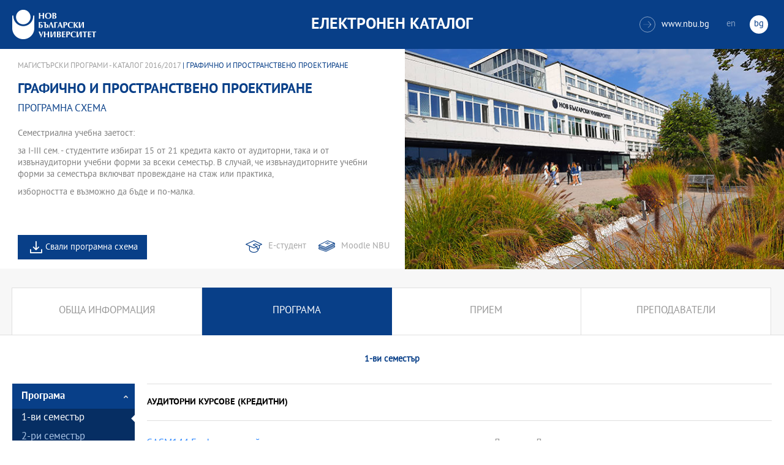

--- FILE ---
content_type: text/html
request_url: https://ecatalog.nbu.bg/default.asp?V_Year=2016&YSem=1&Mod_ID=&Spec_ID=&PageShow=programpresent&P_Menu=courses&Fac_ID=4&M_PHD=0&P_ID=973&TabIndex=1
body_size: 29100
content:


<!-- 
за въртенето 
в inc_firstpage    
виж public\js\main.js 
function home_carousel() 
var time = 70000; // time in seconds бяха 7
-->


<!DOCTYPE html>
<html>
	<head>

<!-- Global site tag (gtag.js) - Google Analytics -->
<script async src="https://www.googletagmanager.com/gtag/js?id=UA-31920441-1"></script>
<script>
  window.dataLayer = window.dataLayer || [];
  function gtag(){dataLayer.push(arguments);}
  gtag('js', new Date());

  gtag('config', 'UA-31920441-1');
</script>

		<title>Графично и пространствено проектиране - магистърска програма НБУ</title>
		<meta charset="utf-8" />


		<meta name="viewport" content="width=device-width, initial-scale=1.0, maximum-scale=1.0, user-scalable=0" />
		<link rel="stylesheet" type="text/css" href="public/css/owl.carousel.min.css">
        <link rel="stylesheet" type="text/css" href="public/css/jquery.mCustomScrollbar.min.css">
		<link rel="stylesheet" type="text/css" href="public/css/animate.css">
		<link rel="stylesheet" type="text/css" href="public/css/styles.css">
		<script type="text/javascript" src="public/js/jquery-1.12.3.min.js"></script>
		<script type="text/javascript" src="public/js/owl.carousel.js"></script>
	
		<script type="text/javascript" src="public/js/jquery.mousewheel-3.0.6.min.js"></script>
		<script type="text/javascript" src="public/js/jquery.mCustomScrollbar.min.js"></script>

		<script type="text/javascript" src="public/js/main.js"></script>

	</head>
	<body>



		<div class="wrapper home">




            <!-- основно меню -->
			<header id="main">
                
                <!-- за мобилна версия -->
				<div class="mobile_navigation">
					<a class="logo" href="Default.asp?V_Year=2025&l=" title="Електронен каталог на НБУ">
						<img src="public/images/logo_nbu_small.png" width="36" height="48" alt="logo" />
					</a>

					<h1>Електронен каталог</h1>

					<span class="menu_trigger">
						<span class="m_line"></span>
						<span class="m_line"></span>
						<span class="m_line"></span>
					</span>
					<nav class="main">
						<div class="navigation_wrap">
                            <!-- менюто горе ляво на мобилната версия -->
							<ul>

								<li>
									<a href="default.asp?V_Year=2025&PageShow=listprograms&Fac_ID=3&M_PHD=0&TabIndex=1&l=0" title="">Бакалавърски програми</a>
								</li>
								<li>
									<a href="default.asp?V_Year=2025&PageShow=listprograms&Fac_ID=4&M_PHD=0&TabIndex=1" title="">Магистърски програми</a>
								</li>
								<li>
									<a href="default.asp?V_Year=2025&PageShow=listprograms&Fac_ID=4&M_PHD=1&TabIndex=1" title="">Докторски програми</a>
								</li>
								<li>
									<a href="default.asp?V_Year=2025&PageShow=listprograms&Fac_ID=13&M_PHD=1&TabIndex=1" title="">Дистанционни програми</a>
								</li>
								<li>
									<a href="javascript:;" title="">Индивидуални програми</a>
								</li>
								<li>
									<a href="javascript:;" title="">Майнър програми</a>
								</li>
								<li>
									<a href="javascript:;" title="">Общообразователни програми</a>
								</li>


							</ul>

							<div class="header-right">
								<a href="http://www.nbu.bg/" target="_blank" title="Към основния сайт на Нов български университет">
									<span class="icon-link">&#xe906;</span>www.nbu.bg
								</a>

								<div class="lang-switch">
									<a href="Default.asp?V_Year=2016&l=1"  >en</a>
									<a href="Default.asp"  class="active">bg</a>
								</div>
							</div>
						</div>
					</nav>
				</div>
                <!-- end мобилна версия -->

                <!-- за десктоп версия -->
				<div class="desktop_navigation">
					<a href="Default.asp?V_Year=2025&l=" class="logo" title="">
						<img src="public/images/nbu_logo_bg.png" width="137" height="48" alt="logo" />
					</a>

					<h1>Електронен каталог</h1>

					<div class="header-right">
						<a href="http://www.nbu.bg/" target="_blank" title="Към основния сайт на Нов български университет">
							<span class="icon-link">&#xe906;</span>www.nbu.bg
						</a>

						<div class="lang-switch">
							<a href="Default.asp?V_Year=2016&l=1"  >en</a>
							<a href="Default.asp"  class="active">bg</a>
						</div>
					</div>
				</div>
                <!-- end за десктоп версия -->

			</header>
            <!-- end основно меню -->



			<div class="content">

    

<!--
        <iframe width="640" height="360" src="https://www.youtube.com/embed/Wzldsmdhgcg" frameborder="0" allowfullscreen></iframe>
        <figure><img width="640" height="361" src="public/images/temp/image_temp.jpg" alt="missing image"><figcaption></figcaption></figure>
-->



		<div class="wrapper">


			<div class="content">
				<div class="main-content">

<!-- тук взимам JPG_Name -->



					<div class="content-wrapper">
						<div>

                            <!-- дават се стойности в inc_programPresent.asp -->
							<div class="breadcrumbs"><a href="default.asp?V_Year=2016&PageShow=listprograms&Fac_ID=4&M_PHD=0&TabIndex=1">Магистърски програми - Каталог 2016/2017</a> | Графично и пространствено проектиране</div>

							<h2 class="main-title">Графично и пространствено проектиране</h2>

							<h3>Програмна схема</h3>

							<div class="full-content">
								<div class="scroll-content-wrapper">
									<div class="rich-text">
										<p>
                                            Семестриална учебна заетост:<p>
за І-III сем. - студентите избират 15 от 21 кредита както от аудиторни, така и от извънаудиторни учебни форми за всеки семестър. В случай, че извънаудиторните учебни форми за семестъра включват провеждане на стаж или практика, <p>
изборността е възможно да бъде и по-малка.<p>

										</p>
									</div>
									<a class="read-more-mobile" href="javascript:;" data-close="скрий" data-open="прочети още">прочети още</a>
								</div>

								<div class="button-wrapper link-buttons">
									<a class="icon-download" href="PS/MSN2016-001.PDF" target="_blank">Свали програмна схема</a>
									<a class="icon-e-student" href="https://student.nbu.bg" target="_blank">Е-студент</a>
									<a class="icon-moodle" href="https://e-edu.nbu.bg/" target="_blank">Moodle NBU</a>
								</div>
								<script type="text/javascript">
								    (function ($) {
								        $(window).on("load", function () {

								            $.mediaMatch({
								                media: 'min-width: 1025px',
								                in: function () {
								                    $(".scroll-content-wrapper").mCustomScrollbar({
								                        setHeight: parseInt((($('.content-image').height() / 2) - 5), 10)
								                    });
								                },
								                out: function () {
								                    $(".scroll-content-wrapper").mCustomScrollbar("destroy").removeAttr('style');
								                }
								            });
								        });
								    })(jQuery);
								</script>
							</div>
						</div>

						<div class="content-image">
                            <figure><img width="640" height="361" src="ProgramIMG/noimg.jpg" alt="Графично и пространствено проектиране"><figcaption></figcaption></figure>
                            <!--
							<figure>
							    <img width="640" height="361" src="public/images/temp/image_temp.jpg" alt="missing image">
							    <figcaption></figcaption>
							</figure>
                            -->
						</div>

					</div>



					<div class="content-wrapper">

						<div class="tabs-wrapper always-visible schedule-page">
							<ul class="has-additional">

								<li  >
									<a href="default.asp?V_Year=2016&PageShow=programpresent&P_Menu=generalinfo&Fac_ID=4&M_PHD=0&P_ID=973&TabIndex=1" title="">Обща информация</a>
								</li>

								<li  class="active"  >
									<a href="default.asp?V_Year=2016&PageShow=programpresent&P_Menu=courses&Fac_ID=4&M_PHD=0&P_ID=973&TabIndex=1" title="">Програма</a>
								</li>

								<li  >
									<a href="default.asp?V_Year=2016&PageShow=programpresent&P_Menu=admission&Fac_ID=4&M_PHD=0&P_ID=973&TabIndex=1" title="">Прием</a>
								</li>

								<li  >
									<a href="default.asp?V_Year=2016&PageShow=programpresent&P_Menu=teachers&Fac_ID=4&M_PHD=0&P_ID=973&TabIndex=1" title="">Преподаватели</a>
								</li>

<!--
								<li class="active">
									<a href="programs_list_inner.html" title="">обща информация</a>
								</li>
								<li>
									<a href="programs_schedule.html" title="">Програма 1-ва част</a>
								</li>
								<li>
									<a href="programs_schedule_part2.html" title="">Програма 2-ра част</a>
								</li>
								<li>
									<a href="javascript:;" title="">прием</a>
								</li>
								<li>
									<a href="programs_list_inner_teachers.html" title="">Преподаватели</a>
								</li>
-->
							</ul>



							<div class="page-title">
                                <h4>1-ви семестър</h4>
							</div>

<!-- тук ако има избрана специализация или модул
							<div class="page-title">
								<h2>Преподавател по руски език</h2>
								<a class="button-back" href="programs_schedule_part_additional.html" title="">Всички специализации</a>
							</div>
-->

							<div class="tabs-content-wrapper">
								<aside class="inner-nav">
									<nav class="accordion">

										<a class="title opened" href="javascript:;" title="">Програма</a>
										<div class="data">

								<!--			<a  href="default.asp?V_Year=2016&YSem=20&Mod_ID=&Spec_ID=&PageShow=programpresent&P_Menu=courses&Fac_ID=4&M_PHD=0&P_ID=973&TabIndex=1" title="">Подготвителен модул</a> -->

											<a  class="active"  href="default.asp?V_Year=2016&YSem=1&Mod_ID=&Spec_ID=&PageShow=programpresent&P_Menu=courses&Fac_ID=4&M_PHD=0&P_ID=973&TabIndex=1" title="">1-ви семестър</a>

											<a   href="default.asp?V_Year=2016&YSem=2&Mod_ID=&Spec_ID=&PageShow=programpresent&P_Menu=courses&Fac_ID=4&M_PHD=0&P_ID=973&TabIndex=1" title="">2-ри семестър</a>

											<a   href="default.asp?V_Year=2016&YSem=3&Mod_ID=&Spec_ID=&PageShow=programpresent&P_Menu=courses&Fac_ID=4&M_PHD=0&P_ID=973&TabIndex=1" title="">3-ти семестър</a>

										<a class="title closed" href="javascript:;" title="">&nbsp;</a>
										<div class="data">

											<a   href="default.asp?V_Year=2016&YSem=20&Mod_ID=&Spec_ID=&PageShow=programpresent&P_Menu=courses&Fac_ID=4&M_PHD=0&P_ID=973&TabIndex=1" title="">Подготвителни курсове</a>

										</div>



<!--
										<a class="title opened" href="javascript:;" title="">Първа година</a>
										<div class="data">
											<a class="active" href="javascript:;" title="">I-ви семестър</a>
											<a href="javascript:;" title="">II-ри семестър</a>
										</div>

										<a class="title" title="">Втора година</a>
										<div class="data">
											<a href="javascript:;" title="">III-ви семестър</a>
											<a href="javascript:;" title="">IV-ри семестър</a>
										</div>
-->



									</nav>
								</aside>

								<div class="tabs-content schedule-items accordion">

									<h2 class="title opened">Аудиторни курсове (кредитни)</h2>

				
									<div class="teachers-list data">
										<ul>
					
											<li>
												<a title="" href="default.asp?V_Year=2016&YSem=1&Spec_ID=&Mod_ID=&PageShow=coursepresent&P_Menu=courses&Fac_ID=4&M_PHD=0&P_ID=973&TabIndex=1&K_ID=12631&K_TypeID=10">CASM144&nbsp;Графичен дизайн на печатни продукти</a>
												<span>
													<span>


														<a href="default.asp?V_Year=2016&YSem=&Spec_ID=&Mod_ID=&PageShow=teacherpresent&P_Menu=courses&Fac_ID=4&M_PHD=0&P_ID=973&TabIndex=1&T_ID=2197" title="">
доц. д-р Димитър Димитров
														</a>

													</span>
		
		<span>30&nbsp;ч.&nbsp;3&nbsp;кр.</span>

<!--
<span>30 ч., 1/2, 3 кр</span>
-->

												</span>
											</li>
					
											<li>
												<a title="" href="default.asp?V_Year=2016&YSem=1&Spec_ID=&Mod_ID=&PageShow=coursepresent&P_Menu=courses&Fac_ID=4&M_PHD=0&P_ID=973&TabIndex=1&K_ID=46131&K_TypeID=10">CASM189&nbsp;Цветът в съвременния графичен дизайн</a>
												<span>
													<span>


														<a href="default.asp?V_Year=2016&YSem=&Spec_ID=&Mod_ID=&PageShow=teacherpresent&P_Menu=courses&Fac_ID=4&M_PHD=0&P_ID=973&TabIndex=1&T_ID=666" title="">
проф. д-р София Шишманова
														</a>

													</span>
		
		<span>30&nbsp;ч.&nbsp;3&nbsp;кр.</span>

<!--
<span>30 ч., 1/2, 3 кр</span>
-->

												</span>
											</li>
					
											<li>
												<a title="" href="default.asp?V_Year=2016&YSem=1&Spec_ID=&Mod_ID=&PageShow=coursepresent&P_Menu=courses&Fac_ID=4&M_PHD=0&P_ID=973&TabIndex=1&K_ID=18531&K_TypeID=10">CASM247&nbsp;Приложение на InDesign в графичния дизайн</a>
												<span>
													<span>


														<a href="default.asp?V_Year=2016&YSem=&Spec_ID=&Mod_ID=&PageShow=teacherpresent&P_Menu=courses&Fac_ID=4&M_PHD=0&P_ID=973&TabIndex=1&T_ID=1303" title="">
проф. д-р Грета Дерменджиева
														</a>

													</span>
		
		<span>30&nbsp;ч.&nbsp;3&nbsp;кр.</span>

<!--
<span>30 ч., 1/2, 3 кр</span>
-->

												</span>
											</li>
					
											<li>
												<a title="" href="default.asp?V_Year=2016&YSem=1&Spec_ID=&Mod_ID=&PageShow=coursepresent&P_Menu=courses&Fac_ID=4&M_PHD=0&P_ID=973&TabIndex=1&K_ID=21449&K_TypeID=10">CASM400&nbsp;Методи за изграждане на запазена марка</a>
												<span>
													<span>


														<a href="default.asp?V_Year=2016&YSem=&Spec_ID=&Mod_ID=&PageShow=teacherpresent&P_Menu=courses&Fac_ID=4&M_PHD=0&P_ID=973&TabIndex=1&T_ID=5310" title="">
доц. д-р Илия Кожухаров
														</a>

													</span>
		
		<span>30&nbsp;ч.&nbsp;3&nbsp;кр.</span>

<!--
<span>30 ч., 1/2, 3 кр</span>
-->

												</span>
											</li>
					
											<li>
												<a title="" href="default.asp?V_Year=2016&YSem=1&Spec_ID=&Mod_ID=&PageShow=coursepresent&P_Menu=courses&Fac_ID=4&M_PHD=0&P_ID=973&TabIndex=1&K_ID=21452&K_TypeID=10">CASM401&nbsp;Изобразителни елементи и композиция на плаката</a>
												<span>
													<span>


														<a href="default.asp?V_Year=2016&YSem=&Spec_ID=&Mod_ID=&PageShow=teacherpresent&P_Menu=courses&Fac_ID=4&M_PHD=0&P_ID=973&TabIndex=1&T_ID=6603" title="">
гл. ас. д-р Стоян Бунджулов
														</a>

													</span>
		
		<span>30&nbsp;ч.&nbsp;3&nbsp;кр.</span>

<!--
<span>30 ч., 1/2, 3 кр</span>
-->

												</span>
											</li>
					
											<li>
												<a title="" href="default.asp?V_Year=2016&YSem=1&Spec_ID=&Mod_ID=&PageShow=coursepresent&P_Menu=courses&Fac_ID=4&M_PHD=0&P_ID=973&TabIndex=1&K_ID=21455&K_TypeID=10">CASM402&nbsp;Графичен дизайн на опаковка</a>
												<span>
													<span>


														<a href="default.asp?V_Year=2016&YSem=&Spec_ID=&Mod_ID=&PageShow=teacherpresent&P_Menu=courses&Fac_ID=4&M_PHD=0&P_ID=973&TabIndex=1&T_ID=6509" title="">
доц. Цветан Илиев &nbsp; 
														</a>

													</span>
		
		<span>30&nbsp;ч.&nbsp;3&nbsp;кр.</span>

<!--
<span>30 ч., 1/2, 3 кр</span>
-->

												</span>
											</li>
					
											<li>
												<a title="" href="default.asp?V_Year=2016&YSem=1&Spec_ID=&Mod_ID=&PageShow=coursepresent&P_Menu=courses&Fac_ID=4&M_PHD=0&P_ID=973&TabIndex=1&K_ID=46141&K_TypeID=10">CASM429&nbsp;Дизайн и предпечат на рекламни издания</a>
												<span>
													<span>


														<a href="default.asp?V_Year=2016&YSem=&Spec_ID=&Mod_ID=&PageShow=teacherpresent&P_Menu=courses&Fac_ID=4&M_PHD=0&P_ID=973&TabIndex=1&T_ID=6603" title="">
гл. ас. д-р Стоян Бунджулов
														</a>

													</span>
		
		<span>30&nbsp;ч.&nbsp;3&nbsp;кр.</span>

<!--
<span>30 ч., 1/2, 3 кр</span>
-->

												</span>
											</li>
				
										</ul>
									</div>

									<h2 class="title opened">Извънаудиторни учебни форми (кредитни)</h2>

				
									<div class="teachers-list data">
										<ul>
					
											<li>
												<a title="" href="default.asp?V_Year=2016&YSem=1&Spec_ID=&Mod_ID=&PageShow=coursepresent&P_Menu=courses&Fac_ID=4&M_PHD=0&P_ID=973&TabIndex=1&K_ID=46142&K_TypeID=11">CASM190&nbsp;Проект: Цветът в съвременния графичен дизайн</a>
												<span>
													<span>


														<a href="default.asp?V_Year=2016&YSem=&Spec_ID=&Mod_ID=&PageShow=teacherpresent&P_Menu=courses&Fac_ID=4&M_PHD=0&P_ID=973&TabIndex=1&T_ID=666" title="">
проф. д-р София Шишманова
														</a>

													</span>
		
		<span>30&nbsp;ч.&nbsp;3&nbsp;кр.</span>

<!--
<span>30 ч., 1/2, 3 кр</span>
-->

												</span>
											</li>
					
											<li>
												<a title="" href="default.asp?V_Year=2016&YSem=1&Spec_ID=&Mod_ID=&PageShow=coursepresent&P_Menu=courses&Fac_ID=4&M_PHD=0&P_ID=973&TabIndex=1&K_ID=21457&K_TypeID=11">CASM403&nbsp;Семинар: Запазени марки</a>
												<span>
													<span>


														<a href="default.asp?V_Year=2016&YSem=&Spec_ID=&Mod_ID=&PageShow=teacherpresent&P_Menu=courses&Fac_ID=4&M_PHD=0&P_ID=973&TabIndex=1&T_ID=5310" title="">
доц. д-р Илия Кожухаров
														</a>

													</span>
		
		<span>30&nbsp;ч.&nbsp;3&nbsp;кр.</span>

<!--
<span>30 ч., 1/2, 3 кр</span>
-->

												</span>
											</li>
					
											<li>
												<a title="" href="default.asp?V_Year=2016&YSem=1&Spec_ID=&Mod_ID=&PageShow=coursepresent&P_Menu=courses&Fac_ID=4&M_PHD=0&P_ID=973&TabIndex=1&K_ID=21458&K_TypeID=11">CASM404&nbsp;Проект: Изобразителни елементи и композиция на плаката</a>
												<span>
													<span>


														<a href="default.asp?V_Year=2016&YSem=&Spec_ID=&Mod_ID=&PageShow=teacherpresent&P_Menu=courses&Fac_ID=4&M_PHD=0&P_ID=973&TabIndex=1&T_ID=1974" title="">
проф. Димитър Тасев &nbsp; 
														</a>

													</span>
		
		<span>30&nbsp;ч.&nbsp;3&nbsp;кр.</span>

<!--
<span>30 ч., 1/2, 3 кр</span>
-->

												</span>
											</li>
					
											<li>
												<a title="" href="default.asp?V_Year=2016&YSem=1&Spec_ID=&Mod_ID=&PageShow=coursepresent&P_Menu=courses&Fac_ID=4&M_PHD=0&P_ID=973&TabIndex=1&K_ID=21460&K_TypeID=11">CASM405&nbsp;Проект: Графичен дизайн на опаковка</a>
												<span>
													<span>


														<a href="default.asp?V_Year=2016&YSem=&Spec_ID=&Mod_ID=&PageShow=teacherpresent&P_Menu=courses&Fac_ID=4&M_PHD=0&P_ID=973&TabIndex=1&T_ID=6509" title="">
доц. Цветан Илиев &nbsp; 
														</a>

													</span>
		
		<span>30&nbsp;ч.&nbsp;3&nbsp;кр.</span>

<!--
<span>30 ч., 1/2, 3 кр</span>
-->

												</span>
											</li>
					
											<li>
												<a title="" href="default.asp?V_Year=2016&YSem=1&Spec_ID=&Mod_ID=&PageShow=coursepresent&P_Menu=courses&Fac_ID=4&M_PHD=0&P_ID=973&TabIndex=1&K_ID=21461&K_TypeID=11">CASM406&nbsp;Проект: Графичен дизайн на печатни продукти</a>
												<span>
													<span>


														<a href="default.asp?V_Year=2016&YSem=&Spec_ID=&Mod_ID=&PageShow=teacherpresent&P_Menu=courses&Fac_ID=4&M_PHD=0&P_ID=973&TabIndex=1&T_ID=2197" title="">
доц. д-р Димитър Димитров
														</a>

													</span>
		
		<span>30&nbsp;ч.&nbsp;3&nbsp;кр.</span>

<!--
<span>30 ч., 1/2, 3 кр</span>
-->

												</span>
											</li>
					
											<li>
												<a title="" href="default.asp?V_Year=2016&YSem=1&Spec_ID=&Mod_ID=&PageShow=coursepresent&P_Menu=courses&Fac_ID=4&M_PHD=0&P_ID=973&TabIndex=1&K_ID=42725&K_TypeID=11">CASM427&nbsp;Проект: Приложение на InDesign в графичния дизайн</a>
												<span>
													<span>


														<a href="default.asp?V_Year=2016&YSem=&Spec_ID=&Mod_ID=&PageShow=teacherpresent&P_Menu=courses&Fac_ID=4&M_PHD=0&P_ID=973&TabIndex=1&T_ID=1303" title="">
проф. д-р Грета Дерменджиева
														</a>

													</span>
		
		<span>30&nbsp;ч.&nbsp;3&nbsp;кр.</span>

<!--
<span>30 ч., 1/2, 3 кр</span>
-->

												</span>
											</li>
					
											<li>
												<a title="" href="default.asp?V_Year=2016&YSem=1&Spec_ID=&Mod_ID=&PageShow=coursepresent&P_Menu=courses&Fac_ID=4&M_PHD=0&P_ID=973&TabIndex=1&K_ID=46143&K_TypeID=11">CASM435&nbsp;Проект: Дизайн и предпечат на рекламни издания</a>
												<span>
													<span>


														<a href="default.asp?V_Year=2016&YSem=&Spec_ID=&Mod_ID=&PageShow=teacherpresent&P_Menu=courses&Fac_ID=4&M_PHD=0&P_ID=973&TabIndex=1&T_ID=6603" title="">
гл. ас. д-р Стоян Бунджулов
														</a>

													</span>
		
		<span>30&nbsp;ч.&nbsp;3&nbsp;кр.</span>

<!--
<span>30 ч., 1/2, 3 кр</span>
-->

												</span>
											</li>
				
										</ul>
									</div>

<!--
									<h2 class="title opened">Задължителни аудиторни курсове</h2>
									<div class="teachers-list data">
										<ul>
											<li>
												<a title="" href="javascript:;">GENB023 Наука за езика</a>
												<span>
													<span>
														<a href="javascript:;" title="">
															проф. Мария Китова-Василева, д.н.
														</a>
														<a href="javascript:;" title="">
															проф. Мони Алмалех, д.н.
														</a>
														<a href="javascript:;" title="">
															проф. Иван Касабов, д.н.
														</a>
													</span>

													<span>30 ч., 1/2, 3 кр</span>
												</span>
											</li>
										</ul>
									</div>
-->

								</div>
							</div>












						</div>

					</div>
				</div>
			</div>

		</div>






			</div>


		</div>

    

		<footer>
			<div class="inner-wrapper">
				<div class="categories_wrapper">
					<nav>
						<span class="left">left</span>
						<span class="right">right</span>
						<div class="mask">
							<ul>
								<li>
									<a href="javascript:;" title="">Електронни услуги</a>
								</li>
								<li>
									<a href="javascript:;" title="">e-learning</a>
								</li>
								<li>
									<a href="javascript:;" title="">УНИВЕРСИТЕТСКИ КАМПУС</a>
								</li>
								<li>
									<a href="javascript:;" title="">Администрация</a>
								</li>
							</ul>
						</div>
					</nav>
					<div class="categories">
						<div class="categories_cont">
							<div class="categories_wrap">
								<div class="box">
									<ul>
										<li>
											<a href="https://cstudent.nbu.bg" target="_blank" title="кандидат-студент - НБУ">ⓔ-кандидат-студент</a>
										</li>
										<li>
											<a href="https://student.nbu.bg" target="_blank" title="е-студент - НБУ">ⓔ-студент</a>
										</li>
										<li>
											<a href="https://teacher.nbu.bg" target="_blank" title="">ⓔ-преподавател</a>
										</li>
										<li>
											<a href="https://mail.nbu.bg/" target="_blank" title="">ⓔ-mail</a>
										</li>
									</ul>
								</div>
								<div class="box">
									<ul>
										<li>
											<a href="https://e-edu.nbu.bg/" target="_blank" title="">MOODLE</a>
										</li>
										<li>
											<a href="https://qopac.nbu.bg/EOSWebOPAC/OPAC/Index.aspx" target="_blank" title="">ⓔ-библиотека</a>
										</li>
										<li>
											<a href="http://ebox.nbu.bg/" target="_blank" title="">ⓔ-книги и сайтове</a>
										</li>
										<li>
											<a href="http://cc.nbu.bg/" target="_blank" title="">ⓔ-training</a>
										</li>
									</ul>
								</div>
								<div class="box">
									<ul>
										<li>
											<a href="https://nbu.bg/bg/za-nbu/nov-bylgarski-universitet/universitetski-kampus/studentski-centyr" target="_blank" title="">Студентски център</a>
										</li>
										<li>
											<a href="https://nbu.bg/bg/za-nbu/nov-bylgarski-universitet/universitetski-kampus/sporten-kompleks" target="_blank" title="">Спортен комплекс</a>
										</li>
										<li>
											<a href="https://nbu.bg/bg/za-nbu/nov-bylgarski-universitet/universitetski-kampus/medicinski-centyr" target="_blank" title="">Медицински център</a>
										</li>
										<li>
											<a href="http://bookshop.nbu.bg/" target="_blank" title="">Книжарници</a>
										</li>
									</ul>
								</div>
								<div class="box">
									<ul>
										<li>
											<a href="https://nbu.bg/bg/za-nbu/struktura-i-upravlenie/administraciq-na-nastoqtelstvoto" target="_blank" title="">Администрация на Настоятелството</a>
										</li>
										<li>
											<a href="https://nbu.bg/bg/za-nbu/struktura-i-upravlenie/centralna-universitetska-administraciq" target="_blank" title="">Централна университетска администрация</a>
										</li>
										<li>
											<a href="https://nbu.bg/bg/za-nbu/struktura-i-upravlenie/centralna-studentska-administraciq" target="_blank" title="">Централна студентска администрация</a>
										</li>
										<li>
											<a href="https://nbu.bg/bg/fakulteti/fakulteti" target="_blank" title="">Факултети</a>
										</li>

									</ul>
								</div>
							</div>
						</div>
					</div>
				</div>
				<div class="line">
					<div class="social">
						<a href="mailto:info@nbu.bg" title=""><span class="tolltip">Свържи се с нас</span>&#xe600;</a>

						<a href="https://www.facebook.com/pages/New-Bulgarian-University/60408350928" target="_blank" title=""><span class="tolltip">Facebook</span>&#xe601;</a>



						<a href="https://twitter.com/NBUSofia" target="_blank" title=""><span class="tolltip">Twitter</span>&#xe602;</a>
						<a href="https://www.youtube.com/channel/UCa-YjledUY4p8kA4nky7Sxg" target="_blank" title=""><span class="tolltip">Youtube</span>&#xe603;</a>
						<!-- <a href="javascript:;" title=""><span class="tolltip">nbu</span>&#xe604;</a> -->

					</div>
					<div class="copyright">
						<a class="logo" href="javascript:;" title=""><img src="public/images/mag_logo.png" width="114" height="21" alt="logo"/></a>
						<small>Copyright © 2016 НБУ. Всички права запазени.</small>
					</div>
				</div>
			</div>
		</footer>
        
          




	</body>
</html>


